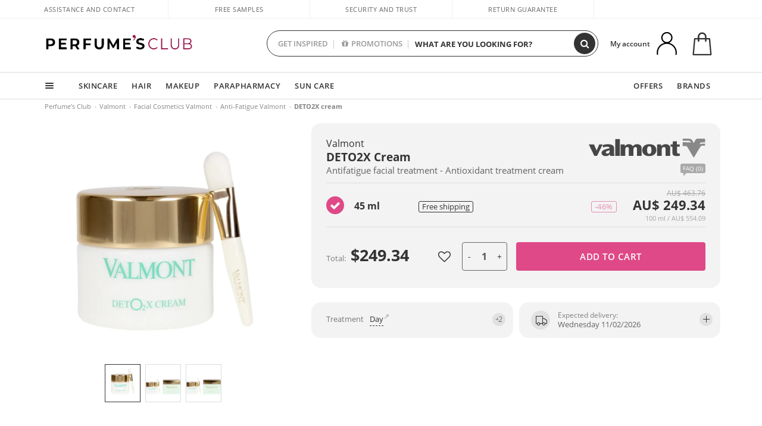

--- FILE ---
content_type: image/svg+xml
request_url: https://c.perfumesclub.com/images_web/brands/white/982.svg
body_size: 4173
content:
<?xml version="1.0" encoding="utf-8"?>
<!-- Generator: Adobe Illustrator 15.1.0, SVG Export Plug-In . SVG Version: 6.00 Build 0)  -->
<!DOCTYPE svg PUBLIC "-//W3C//DTD SVG 1.1//EN" "http://www.w3.org/Graphics/SVG/1.1/DTD/svg11.dtd">
<svg version="1.1" id="Capa_1" xmlns="http://www.w3.org/2000/svg" xmlns:xlink="http://www.w3.org/1999/xlink" x="0px" y="0px"
	 width="2279.41px" height="371.423px" viewBox="110.295 994.268 2279.41 371.423"
	 enable-background="new 110.295 994.268 2279.41 371.423" xml:space="preserve">
<g>
	<path fill="#554534" d="M110.295,1107.073l109.141,223.716h52.981l109.14-223.716h-65.666l-51.632,118.647l-51.606-118.647H110.295
		z M613.832,1330.789c-7.69-32.152-9.053-54.811-9.053-82.423v-60.219c0-23.112-1.803-36.679-10.855-48.922
		c-17.665-23.994-60.686-36.679-107.324-36.679c-37.133,0-73.812,6.783-108.233,20.829l14.047,43.475
		c19.935-8.132,45.731-14.928,69.738-14.928c14.94,0,56.159,2.257,56.159,25.355v3.632c-91.022,22.646-158.05,38.935-158.05,91.93
		c0,32.605,29.882,62.476,81.061,62.476c39.402,0,63.851-16.304,82.877-36.225l5.422,31.697L613.832,1330.789L613.832,1330.789z
		 M443.112,1263.307c0-21.724,25.811-28.975,75.173-42.566v10.868c0,8.158,0,21.738-5.435,33.501
		c-5.421,11.764-15.849,21.284-37.132,21.284c-14.047,0-32.606-6.316-32.606-22.62V1263.307L443.112,1263.307z M627.451,1002.472
		h90.567v328.316h-90.567V1002.472z M734.335,1107.073v223.716h90.555v-109.154c0-24.007,0-62.488,38.053-62.488
		c31.244,0,31.244,25.356,31.244,39.39v132.239h90.568v-109.153c0-24.007,0-62.488,38.04-62.488
		c31.231,0,31.231,25.355,31.231,39.39v132.239h90.581v-141.721c0-25.369-1.829-36.225-8.158-47.093
		c-14.929-27.172-47.988-39.402-79.699-39.402c-14.941,0-56.159,2.257-82.423,40.764c-17.198-29.882-49.35-40.764-78.338-40.764
		c-48.908,0-70.192,28.079-77.896,38.481l-6.797-33.955H734.335L734.335,1107.073z M1156.254,1221.648
		c0,58.429,43.916,113.667,135.858,113.667c88.312,0,140.839-48.455,140.839-118.193c0-62.488-41.218-114.563-136.767-114.563
		c-97.363,0-139.931,58.416-139.931,118.66V1221.648z M1252.27,1216.214c0-41.218,7.25-71.101,42.554-71.101
		c27.639,0,42.126,14.954,42.126,68.364c0,55.251-10.415,78.363-42.126,78.363c-32.152,0-42.554-22.205-42.554-75.173V1216.214
		L1252.27,1216.214z M1447.451,1107.073v223.716h90.555v-109.582c0-24.033,0-62.047,41.672-62.047
		c31.258,0,34.422,19.921,34.422,42.566v129.063h90.555v-133.602c0-28.508-0.454-41.659-8.158-55.238
		c-14.486-25.811-45.718-39.402-80.606-39.402c-32.606,0-65.199,11.776-84.68,37.586l-6.783-33.06H1447.451L1447.451,1107.073z
		 M1756.184,1047.763l-3.619,59.323h-39.843v43.021h35.771v114.121c0,14.487-0.454,29.883,8.612,42.567
		c12.204,17.197,36.198,27.612,70.646,27.612c22.165,0,47.521-2.257,68.83-8.145l-10.414-44.37
		c-4.993,1.349-12.698,3.151-20.843,3.151c-25.81,0-26.264-12.204-26.264-30.79v-104.147h51.166v-43.021h-56.134v-59.323H1756.184
		L1756.184,1047.763z"/>
	<path fill="#93867C" d="M2182.344,1262.373c-4.733,8.301-11.05,19.805-16.977,27.509l-1.09-2.23
		c-36.146-58.092-66.977-111.449-102.539-170.721c-5.928-8.301-13.657-13.048-23.125-17.782c13.631-0.597,27.133-4.63,42.424,3.477
		L2182.344,1262.373z M2290.072,1031.045c-11.271,5.927-26.744,12.373-33.839,24.837c-24.318,41.477-49.622,86.223-73.33,127.726
		c-2.387,1.181-18.651-27.846-18.651-27.846c2.789-4.98,48.688-82.683,68.247-115.897c12.464-15.408,34.979-7.704,52.761-8.897
		L2290.072,1031.045L2290.072,1031.045z M2389.705,996.545v70.672c-27.833,0-59.985-1.504-86.08,3.243
		c-15.408,5.927-18.392,25.758-26.096,38.805c8.897-4.746,17.535-12.438,29.506-14.201c29.507-2.672,52.463-1.103,82.1-1.103
		c0.557,13.086,0,25.148,0,37.612c-30.064-1.103-73.721-1.933-83.772,8.871c-53.345,72.319-91.852,151.733-139.853,225.246
		c-45.654-71.723-87.754-147.013-132.785-218.748c-4.76-5.94-11.271-8.327-18.391-8.327c-24.902-1.18-65.563,0.156-65.563,0.156
		s-0.271-49.506,0-73.785l131.955,0.727c10.687,0.583,23.15,6.511,32.048,11.257c-6.511-13.034-16.03-33.786-32.048-39.713
		c-45.07-4.539-88.609-0.584-132.486-1.764c-0.267-13.535-0.267-27.074,0-40.608c48.714-0.558,92.409-1.103,144.443,2.218
		c55.473,16.602,64.02,77.118,69.921,84.874c14.824-20.168,26.873-48.779,41.697-70.114c20.752-27.275,59.636-13.723,89.271-17.289
		C2324.403,995.754,2358.266,994.158,2389.705,996.545L2389.705,996.545z"/>
</g>
</svg>
